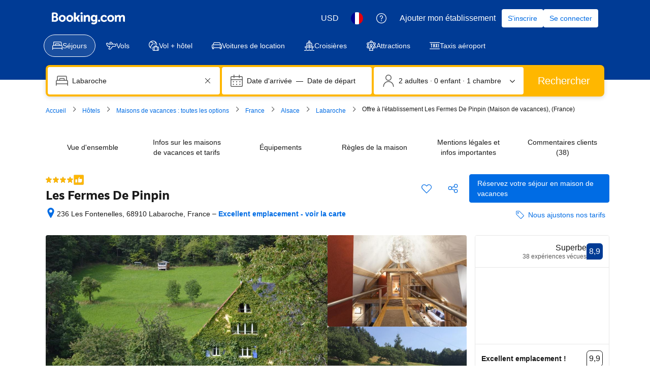

--- FILE ---
content_type: text/html; charset=UTF-8
request_url: https://www.booking.com/hotel/fr/les-fermes-de-pinpin.fr.html
body_size: 1812
content:
<!DOCTYPE html>
<html lang="en">
<head>
    <meta charset="utf-8">
    <meta name="viewport" content="width=device-width, initial-scale=1">
    <title></title>
    <style>
        body {
            font-family: "Arial";
        }
    </style>
    <script type="text/javascript">
    window.awsWafCookieDomainList = ['booking.com'];
    window.gokuProps = {
"key":"AQIDAHjcYu/GjX+QlghicBgQ/7bFaQZ+m5FKCMDnO+vTbNg96AG6sArUBnXR/o74E1qa4ODxAAAAfjB8BgkqhkiG9w0BBwagbzBtAgEAMGgGCSqGSIb3DQEHATAeBglghkgBZQMEAS4wEQQMQkoZXgRwC7GoQZNIAgEQgDtCoCAW2Knw7kYD1Ryt7PSUTOksCuCHDv0VDU9ztoeYJgKQ3DLvq4QdCjdxhIIOkbdN5anPw8a4o1zUlg==",
          "iv":"D549yAEuIQAABAza",
          "context":"hdUad+OlZiNCtFd/XUG4BZdDGNFuYw98EqFk7Tr/YxAuVi0aQ9IJwF2O/MGscqz4SbvrnWSOAsvYo2Ug04sACjR70lNtf2vWn/iarE7baZpyDT4nhrlFlTqNxB2pkzIf8VNVgEZIwJCtDDipSNEzjoQBh0noFIf4BOtUmaR8IjbPLsKZwcTau1P4U7Cl1KdJIp1LTXPnsjqDhJaK0pnLCobpZ+3KgvnT3z+bQN3nmGdHv8UnrfF9Ppgl10JGhL5/WCI+gYzj/fJPOPPiAnWtIiIkFPP/6ftUE0K9FDNWwbkINIFJE4SkPiv24jtxdrCniluECWiuZUyM55CAuk6gsC3Ze+3u2A03kXVgHZlpnuJ9I0k="
};
    </script>
    <script src="https://d8c14d4960ca.337f8b16.us-east-2.token.awswaf.com/d8c14d4960ca/a18a4859af9c/f81f84a03d17/challenge.js"></script>
</head>
<body>
    <div id="challenge-container"></div>
    <script type="text/javascript">
        AwsWafIntegration.saveReferrer();
        AwsWafIntegration.checkForceRefresh().then((forceRefresh) => {
            if (forceRefresh) {
                AwsWafIntegration.forceRefreshToken().then(() => {
                    window.location.reload(true);
                });
            } else {
                AwsWafIntegration.getToken().then(() => {
                    window.location.reload(true);
                });
            }
        });
    </script>
    <noscript>
        <h1>JavaScript is disabled</h1>
        In order to continue, we need to verify that you're not a robot.
        This requires JavaScript. Enable JavaScript and then reload the page.
    </noscript>
</body>
</html>